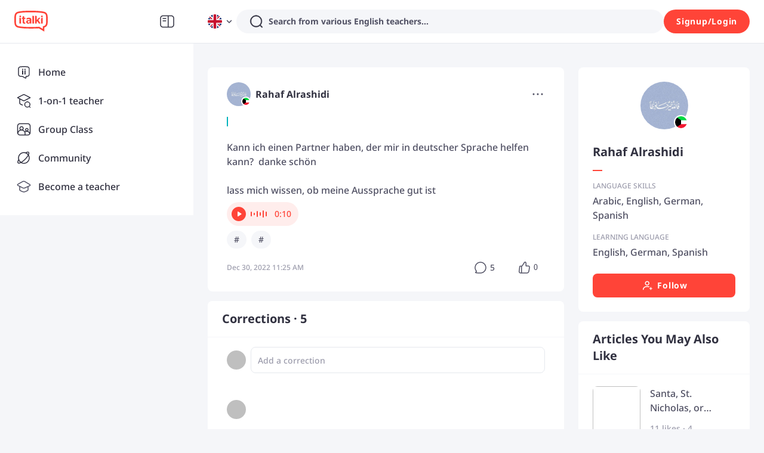

--- FILE ---
content_type: text/javascript
request_url: https://scdn.italki.com/ng/_next/static/chunks/81611-5010e8103e247fa8.js
body_size: 2075
content:
"use strict";(self.webpackChunk_N_E=self.webpackChunk_N_E||[]).push([[81611],{81611:function(t,e,n){n.d(e,{Z:function(){return d}});var s=n(7896),i=n(31461),a=n(81665);function r(t,e){return t.replace(RegExp("(^|\\s)"+e+"(?:\\s|$)","g"),"$1").replace(/\s+/g," ").replace(/^\s*|\s*$/g,"")}var o=n(2784),p=n(37198),u=n(53668),l=function(t,e){return t&&e&&e.split(" ").forEach(function(e){t.classList?t.classList.remove(e):"string"==typeof t.className?t.className=r(t.className,e):t.setAttribute("class",r(t.className&&t.className.baseVal||"",e))})},c=function(t){function e(){for(var e,n=arguments.length,s=Array(n),i=0;i<n;i++)s[i]=arguments[i];return(e=t.call.apply(t,[this].concat(s))||this).appliedClasses={appear:{},enter:{},exit:{}},e.onEnter=function(t,n){var s=e.resolveArguments(t,n),i=s[0],a=s[1];e.removeClasses(i,"exit"),e.addClass(i,a?"appear":"enter","base"),e.props.onEnter&&e.props.onEnter(t,n)},e.onEntering=function(t,n){var s=e.resolveArguments(t,n),i=s[0],a=s[1];e.addClass(i,a?"appear":"enter","active"),e.props.onEntering&&e.props.onEntering(t,n)},e.onEntered=function(t,n){var s=e.resolveArguments(t,n),i=s[0],a=s[1]?"appear":"enter";e.removeClasses(i,a),e.addClass(i,a,"done"),e.props.onEntered&&e.props.onEntered(t,n)},e.onExit=function(t){var n=e.resolveArguments(t)[0];e.removeClasses(n,"appear"),e.removeClasses(n,"enter"),e.addClass(n,"exit","base"),e.props.onExit&&e.props.onExit(t)},e.onExiting=function(t){var n=e.resolveArguments(t)[0];e.addClass(n,"exit","active"),e.props.onExiting&&e.props.onExiting(t)},e.onExited=function(t){var n=e.resolveArguments(t)[0];e.removeClasses(n,"exit"),e.addClass(n,"exit","done"),e.props.onExited&&e.props.onExited(t)},e.resolveArguments=function(t,n){return e.props.nodeRef?[e.props.nodeRef.current,t]:[t,n]},e.getClassNames=function(t){var n=e.props.classNames,s="string"==typeof n,i=s?(s&&n?n+"-":"")+t:n[t],a=s?i+"-active":n[t+"Active"],r=s?i+"-done":n[t+"Done"];return{baseClassName:i,activeClassName:a,doneClassName:r}},e}(0,a.Z)(e,t);var n=e.prototype;return n.addClass=function(t,e,n){var s,i=this.getClassNames(e)[n+"ClassName"],a=this.getClassNames("enter").doneClassName;"appear"===e&&"done"===n&&a&&(i+=" "+a),"active"===n&&t&&(0,u.Q)(t),i&&(this.appliedClasses[e][n]=i,s=i,t&&s&&s.split(" ").forEach(function(e){var n,s;return n=t,s=e,void(n.classList?n.classList.add(s):(n.classList?s&&n.classList.contains(s):-1!==(" "+(n.className.baseVal||n.className)+" ").indexOf(" "+s+" "))||("string"==typeof n.className?n.className=n.className+" "+s:n.setAttribute("class",(n.className&&n.className.baseVal||"")+" "+s)))}))},n.removeClasses=function(t,e){var n=this.appliedClasses[e],s=n.base,i=n.active,a=n.done;this.appliedClasses[e]={},s&&l(t,s),i&&l(t,i),a&&l(t,a)},n.render=function(){var t=this.props,e=(t.classNames,(0,i.Z)(t,["classNames"]));return o.createElement(p.ZP,(0,s.Z)({},e,{onEnter:this.onEnter,onEntered:this.onEntered,onEntering:this.onEntering,onExit:this.onExit,onExiting:this.onExiting,onExited:this.onExited}))},e}(o.Component);c.defaultProps={classNames:""},c.propTypes={};var d=c},37198:function(t,e,n){n.d(e,{cn:function(){return f},d0:function(){return d},Ix:function(){return E},ZP:function(){return m}});var s=n(31461),i=n(81665),a=n(2784),r=n(28316),o={disabled:!1},p=n(77008),u=n(53668),l="unmounted",c="exited",d="entering",f="entered",E="exiting",h=function(t){function e(e,n){s=t.call(this,e,n)||this;var s,i,a=n&&!n.isMounting?e.enter:e.appear;return s.appearStatus=null,e.in?a?(i=c,s.appearStatus=d):i=f:i=e.unmountOnExit||e.mountOnEnter?l:c,s.state={status:i},s.nextCallback=null,s}(0,i.Z)(e,t),e.getDerivedStateFromProps=function(t,e){return t.in&&e.status===l?{status:c}:null};var n=e.prototype;return n.componentDidMount=function(){this.updateStatus(!0,this.appearStatus)},n.componentDidUpdate=function(t){var e=null;if(t!==this.props){var n=this.state.status;this.props.in?n!==d&&n!==f&&(e=d):(n===d||n===f)&&(e=E)}this.updateStatus(!1,e)},n.componentWillUnmount=function(){this.cancelNextCallback()},n.getTimeouts=function(){var t,e,n,s=this.props.timeout;return t=e=n=s,null!=s&&"number"!=typeof s&&(t=s.exit,e=s.enter,n=void 0!==s.appear?s.appear:e),{exit:t,enter:e,appear:n}},n.updateStatus=function(t,e){if(void 0===t&&(t=!1),null!==e){if(this.cancelNextCallback(),e===d){if(this.props.unmountOnExit||this.props.mountOnEnter){var n=this.props.nodeRef?this.props.nodeRef.current:r.findDOMNode(this);n&&(0,u.Q)(n)}this.performEnter(t)}else this.performExit()}else this.props.unmountOnExit&&this.state.status===c&&this.setState({status:l})},n.performEnter=function(t){var e=this,n=this.props.enter,s=this.context?this.context.isMounting:t,i=this.props.nodeRef?[s]:[r.findDOMNode(this),s],a=i[0],p=i[1],u=this.getTimeouts(),l=s?u.appear:u.enter;if(!t&&!n||o.disabled){this.safeSetState({status:f},function(){e.props.onEntered(a)});return}this.props.onEnter(a,p),this.safeSetState({status:d},function(){e.props.onEntering(a,p),e.onTransitionEnd(l,function(){e.safeSetState({status:f},function(){e.props.onEntered(a,p)})})})},n.performExit=function(){var t=this,e=this.props.exit,n=this.getTimeouts(),s=this.props.nodeRef?void 0:r.findDOMNode(this);if(!e||o.disabled){this.safeSetState({status:c},function(){t.props.onExited(s)});return}this.props.onExit(s),this.safeSetState({status:E},function(){t.props.onExiting(s),t.onTransitionEnd(n.exit,function(){t.safeSetState({status:c},function(){t.props.onExited(s)})})})},n.cancelNextCallback=function(){null!==this.nextCallback&&(this.nextCallback.cancel(),this.nextCallback=null)},n.safeSetState=function(t,e){e=this.setNextCallback(e),this.setState(t,e)},n.setNextCallback=function(t){var e=this,n=!0;return this.nextCallback=function(s){n&&(n=!1,e.nextCallback=null,t(s))},this.nextCallback.cancel=function(){n=!1},this.nextCallback},n.onTransitionEnd=function(t,e){this.setNextCallback(e);var n=this.props.nodeRef?this.props.nodeRef.current:r.findDOMNode(this),s=null==t&&!this.props.addEndListener;if(!n||s){setTimeout(this.nextCallback,0);return}if(this.props.addEndListener){var i=this.props.nodeRef?[this.nextCallback]:[n,this.nextCallback],a=i[0],o=i[1];this.props.addEndListener(a,o)}null!=t&&setTimeout(this.nextCallback,t)},n.render=function(){var t=this.state.status;if(t===l)return null;var e=this.props,n=e.children,i=(e.in,e.mountOnEnter,e.unmountOnExit,e.appear,e.enter,e.exit,e.timeout,e.addEndListener,e.onEnter,e.onEntering,e.onEntered,e.onExit,e.onExiting,e.onExited,e.nodeRef,(0,s.Z)(e,["children","in","mountOnEnter","unmountOnExit","appear","enter","exit","timeout","addEndListener","onEnter","onEntering","onEntered","onExit","onExiting","onExited","nodeRef"]));return a.createElement(p.Z.Provider,{value:null},"function"==typeof n?n(t,i):a.cloneElement(a.Children.only(n),i))},e}(a.Component);function x(){}h.contextType=p.Z,h.propTypes={},h.defaultProps={in:!1,mountOnEnter:!1,unmountOnExit:!1,appear:!1,enter:!0,exit:!0,onEnter:x,onEntering:x,onEntered:x,onExit:x,onExiting:x,onExited:x},h.UNMOUNTED=l,h.EXITED=c,h.ENTERING=d,h.ENTERED=f,h.EXITING=E;var m=h},77008:function(t,e,n){var s=n(2784);e.Z=s.createContext(null)},53668:function(t,e,n){n.d(e,{Q:function(){return s}});var s=function(t){return t.scrollTop}},81665:function(t,e,n){n.d(e,{Z:function(){return i}});var s=n(88960);function i(t,e){t.prototype=Object.create(e.prototype),t.prototype.constructor=t,(0,s.Z)(t,e)}}}]);
//# sourceMappingURL=81611-5010e8103e247fa8.js.map